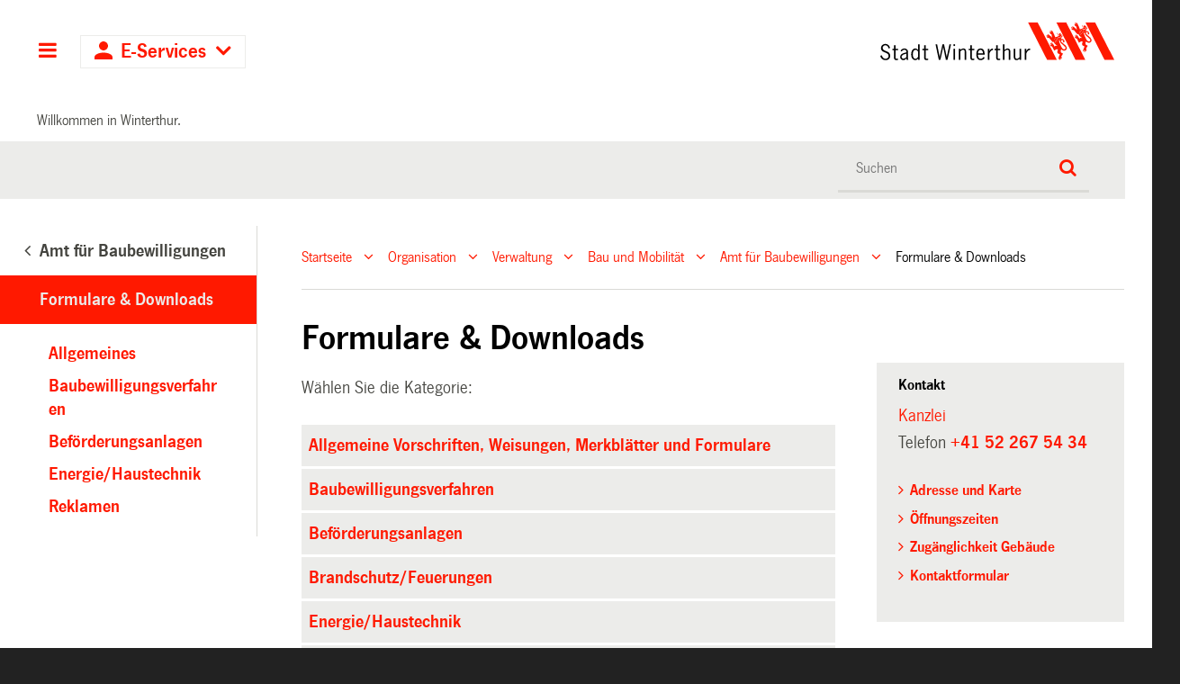

--- FILE ---
content_type: text/html;charset=utf-8
request_url: https://stadt.winterthur.ch/gemeinde/verwaltung/bau/baubewilligungen/weitere-formulare-und-downloads
body_size: 7805
content:
<!DOCTYPE html>
<html xmlns="http://www.w3.org/1999/xhtml" lang="de" class="blueberry-government" xml:lang="de">
  <head><meta http-equiv="Content-Type" content="text/html; charset=UTF-8" />
    
    
    
    
    
  <meta name="description" content="Baupolizeiamt: Formulare &amp; DownloadsBaugesuchelektronisches BaugesuchBaugesuchsformularBaugesuchformulardigitales Baugesuchelektronisches Einreichendigitales EinreichenBaubewilligung" /><meta name="viewport" content="width=device-width, initial-scale=1.0, maximum-scale=5.0, minimum-scale=1.0" /><meta name="msapplication-config" content="https://stadt.winterthur.ch/browserconfig.xml?r=3ba484bb76ece76f0175f5342e3b2aab7fe6aee838289dc5338ea706b7e7ea51" /><meta name="theme-color" content="#ffffff" /><meta name="viewport" content="width=device-width, initial-scale=1.0, maximum-scale=5.0, minimum-scale=1.0" /><meta property="og:title" content="Formulare &amp; Downloads" /><meta property="og:type" content="website" /><meta property="og:url" content="https://stadt.winterthur.ch/gemeinde/verwaltung/bau/baubewilligungen/weitere-formulare-und-downloads" /><meta property="og:image" content="https://stadt.winterthur.ch/@@logo/logo/LOGO?r=3ba484bb76ece76f0175f5342e3b2aab7fe6aee838289dc5338ea706b7e7ea51" /><meta property="og:site_name" content="Stadt Winterthur" /><meta property="og:description" content="Baupolizeiamt: Formulare &amp; DownloadsBaugesuchelektronisches BaugesuchBaugesuchsformularBaugesuchformulardigitales Baugesuchelektronisches Einreichendigitales EinreichenBaubewilligung" /><meta property="fb:app_id" content="" /><meta property="fb:admins" content="" /><meta name="twitter:image" content="https://stadt.winterthur.ch/@@logo/logo/LOGO?r=3ba484bb76ece76f0175f5342e3b2aab7fe6aee838289dc5338ea706b7e7ea51" /><meta name="twitter:card" content="summary_large_image" /><meta name="generator" content="Plone - http://plone.com" /><title>Formulare &amp; Downloads — Stadt Winterthur</title><base href="https://stadt.winterthur.ch/gemeinde/verwaltung/bau/baubewilligungen/weitere-formulare-und-downloads/" /><style type="text/css">

  /* Hide globalstatusmessage within the control panel
   * pending fix of Products.CMFPlone #2947
   */
  #content #globalstatusmessage {
    display: none;
  }
</style><link rel="canonical" href="https://stadt.winterthur.ch/gemeinde/verwaltung/bau/baubewilligungen/weitere-formulare-und-downloads" /><link rel="apple-touch-icon" sizes="180x180" href="https://stadt.winterthur.ch/@@logo/icon/APPLE_TOUCH_ICON?r=3ba484bb76ece76f0175f5342e3b2aab7fe6aee838289dc5338ea706b7e7ea51" /><link rel="icon" type="image/png" sizes="32x32" href="https://stadt.winterthur.ch/@@logo/icon/FAVICON_32X32?r=3ba484bb76ece76f0175f5342e3b2aab7fe6aee838289dc5338ea706b7e7ea51" /><link rel="icon" type="image/png" sizes="16x16" href="https://stadt.winterthur.ch/@@logo/icon/FAVICON_16X16?r=3ba484bb76ece76f0175f5342e3b2aab7fe6aee838289dc5338ea706b7e7ea51" /><link rel="icon" href="https://stadt.winterthur.ch/@@logo/icon/FAVICON?r=3ba484bb76ece76f0175f5342e3b2aab7fe6aee838289dc5338ea706b7e7ea51" /><link rel="manifest" href="https://stadt.winterthur.ch/manifest.json?r=3ba484bb76ece76f0175f5342e3b2aab7fe6aee838289dc5338ea706b7e7ea51" /><link rel="search" href="https://stadt.winterthur.ch/@@search" title="Website durchsuchen" /><link rel="stylesheet" type="text/css" href="https://stadt.winterthur.ch/++plone++production/++unique++2025-06-19T16:32:00.251169/default.css" data-bundle="production" /><link rel="stylesheet" type="text/css" href="https://stadt.winterthur.ch/++plone++static/++unique++None/plone-compiled.css" data-bundle="plone" /><link rel="stylesheet" type="text/css" href="https://stadt.winterthur.ch/++plone++static/++unique++2025-06-19%2016%3A32%3A00.248534/plone-legacy-compiled.css" data-bundle="plone-legacy" /><link rel="stylesheet" type="text/css" href="https://stadt.winterthur.ch/collective.js.jqueryui.custom.min.css?version=None" data-bundle="jqueryui" /><link rel="stylesheet" type="text/css" href="https://stadt.winterthur.ch/theming.css?cachekey=47f6d39156624ef45a857876df8539a5" /><script type="text/javascript">PORTAL_URL = 'https://stadt.winterthur.ch';</script><script type="text/javascript" src="https://stadt.winterthur.ch/++plone++production/++unique++2025-06-19T16:32:00.251169/default.js" data-bundle="production"></script><script type="text/javascript" src="https://stadt.winterthur.ch/++plone++static/++unique++None/plone-compiled.min.js" data-bundle="plone"></script><script type="text/javascript" src="https://stadt.winterthur.ch/++plone++static/++unique++2025-06-19%2016%3A32%3A00.248534/plone-legacy-compiled.js" data-bundle="plone-legacy"></script><script type="text/javascript" src="https://stadt.winterthur.ch/collective.js.jqueryui.custom.min.js?version=None" data-bundle="jqueryui"></script><script type="text/javascript">PORTAL_URL = 'https://stadt.winterthur.ch';</script><script type="text/javascript">
        jQuery(function($){
            if (typeof($.datepicker) != "undefined"){
              $.datepicker.setDefaults(
                jQuery.extend($.datepicker.regional['de'],
                {dateFormat: 'dd.mm.yy'}));
            }
        });
        </script><script id="ftw-mobile-list-template" type="text/x-handlebars-template">

    <ul class="mobile-menu mobile-menu-{{name}}">
        {{#each items}}

            <li><a href="{{url}}">{{label}}</a></li>

         {{/each}}

    </ul>

</script><script id="ftw-mobile-navigation-template" type="text/x-handlebars-template">

    <div class="mobile-menu mobile-menu-{{name}}">

        <a class="mobile-navigation-close"
           i18n:doman="winterthur.web"
           i18n:translate="label_mobile_close_navigatopm"
           href="#">
           Close Navigation
        </a>

        <a class="mobile-navigation-home"
           href="{{navRootUrl}}">
           Home
        </a>

        {{#if settings.show_tabs}}
        <ul class="topLevelTabs">
            {{#each toplevel}}

                <li class="{{cssclass}}"><a href="{{url}}">{{title}}</a></li>

             {{/each}}

        </ul>
        {{/if}}

        <div class="tabPanes">
            <div class="tabPane">
                <ul class="{{classes}}">
                  {{#if parentNode}}

                  <li class="navParentNode {{#if parentNode.active}}navActiveNode{{/if}}">
                      <a href="{{parentNode.url}}" class="mobileActionNav up"
                         title="{{i18n "label_goto_parent"}} {{parentNode.title}}">
                          <span>{{i18n "label_goto_parent"}} {{parentNode.title}}</span>
                      </a>

                      <a href="{{parentNode.url}}">{{parentNode.title}}</a>
                  </li>

                  {{/if}}

                  {{#if currentNode.visible }}
                  <li class="navCurrentNode {{#if currentNode.active}}navActiveNode{{/if}}">
                      <a href="{{currentNode.url}}">{{currentNode.title}}</a>
                  </li>
                  {{/if}}

                  {{> list}}
                </ul>
            </div>
        </div>

    </div>
</script><script id="ftw-mobile-navigation-list-template" type="text/x-handlebars-template">
     {{#each nodes}}
        <li class="node {{#if has_children}}has-children{{else}}has-no-children{{/if}} {{#if active}}navActiveNode{{/if}}">

            <a href="{{url}}"{{#if externallink}} class="external-link"{{/if}}>{{title}}</a>

            <a href="{{url}}" class="mobileActionNav down"
               title="{{i18n "label_goto_children"}} {{title}}">
                <span>{{i18n "label_goto_children"}} {{title}}</span>
            </a>

            {{#if nodes}}
                <ul>
                    {{> list}}
                </ul>
            {{/if}}
        </li>
    {{/each}}
</script></head>
  <body id="visual-portal-wrapper" class="frontend icons-on pat-markspeciallinks portaltype-ftw-simplelayout-contentpage section-gemeinde site-platform subsection-verwaltung subsection-verwaltung-bau subsection-verwaltung-bau-baubewilligungen template-simplelayout-view thumbs-on userrole-anonymous viewpermission-view has-nav-column has-content-column has-sidebar-column" dir="ltr" data-i18ncatalogurl="https://stadt.winterthur.ch/plonejsi18n" data-view-url="https://stadt.winterthur.ch/gemeinde/verwaltung/bau/baubewilligungen/weitere-formulare-und-downloads" data-pat-markspeciallinks="{&quot;external_links_open_new_window&quot;: true, &quot;mark_special_links&quot;: true}" data-ftw-colorbox-options="{&quot;photo&quot;: true,&quot;current&quot;: &quot;{current}/{total}&quot;,&quot;maxWidth&quot;: &quot;100%&quot;,&quot;maxHeight&quot;: &quot;100%&quot;}" data-portal-url="https://stadt.winterthur.ch" data-pat-pickadate="{&quot;selectYears&quot;: 200}" data-base-url="https://stadt.winterthur.ch/gemeinde/verwaltung/bau/baubewilligungen/weitere-formulare-und-downloads"><div id="accesskeys" class="hiddenStructure">

    <h1>Kopfbereich</h1>

    

    

    


    <h2>Direkter Zugriff</h2>

    <ul>
        <li>
            <a accesskey="0" href="https://stadt.winterthur.ch">Startseite</a>
        </li>
        <li>
            <a accesskey="1" href="https://stadt.winterthur.ch/gemeinde/verwaltung/bau/baubewilligungen/weitere-formulare-und-downloads#navigation-mobile-button">Navigation</a>
        </li>
        <li>
            <a accesskey="2" href="https://stadt.winterthur.ch/gemeinde/verwaltung/bau/baubewilligungen/weitere-formulare-und-downloads#content">Inhalt</a>
        </li>
        <li>
            <a accesskey="3" href="https://stadt.winterthur.ch/contact-info">Kontakt</a>
        </li>
    </ul>

</div><div id="container">
      <div id="page-wrapper" class="clearfix">
        <div class="row">
          <div id="globalstatusmessage"></div>
        </div>

        <div id="header" class="clearfix">
          <div class="header-section">
            <div id="ftw-mobile-wrapper">
    <nav id="ftw-mobile-menu-buttons" data-navrooturl="https://stadt.winterthur.ch" data-portaltitle="Stadt Winterthur" data-currenturl="https://stadt.winterthur.ch/gemeinde/verwaltung/bau/baubewilligungen/weitere-formulare-und-downloads" data-i18n="{&amp;quot;label_goto_children&amp;quot;: &amp;quot;Link zu den Inhalten von: &amp;quot;, &amp;quot;label_goto_parent&amp;quot;: &amp;quot;Link zum \u00fcbergeordneten Inhalt: &amp;quot;}">
        <ul>
            <li id="navigation-mobile-button">
                
<a href="#" data-mobile_endpoint="@@mobilenav" data-mobile_startup_cachekey="e8840fd98e890bba08832296289f2e12" data-mobile_template="ftw-mobile-navigation-template" data-mobile_settings="{&quot;show_tabs&quot;: true, &quot;show_two_levels_on_root&quot;: true}" data-mobile_data="[]" data-mobile_label="Hauptnavigation">
    Hauptnavigation
</a>

            </li>
            <li id="navigation-eservices-button">
                
<a href="#" data-mobile_endpoint="" data-mobile_startup_cachekey="" data-mobile_template="eservices-list-template" data-mobile_settings="{}" data-mobile_data="[]" data-mobile_label="E-Services">
    E-Services
</a>

            </li>
        </ul>

        
    </nav>
    <div id="ftw-mobile-menu" aria-hidden="true"></div>
    <div id="ftw-mobile-menu-overlay"></div>
</div>
            <h2 class="hiddenStructure">Logo</h2>

            <a id="portal-mobilelogo" title="Zur Startseite" href="https://stadt.winterthur.ch">
   <img alt="Logo Stadt Winterthur" src="https://stadt.winterthur.ch/@@logo/logo/MOBILE_LOGO?r=3ba484bb76ece76f0175f5342e3b2aab7fe6aee838289dc5338ea706b7e7ea51" />
</a>
            <a id="portal-logo" title="Zur Startseite" href="https://stadt.winterthur.ch">
   <img alt="Logo Stadt Winterthur" src="https://stadt.winterthur.ch/@@logo/logo/get_logo?r=3ba484bb76ece76f0175f5342e3b2aab7fe6aee838289dc5338ea706b7e7ea51" />
</a>
          </div>
          <!-- closes #header -->
        </div>

        <div class="row">
          <div id="winterthur-welcome">
    <p>Willkommen in Winterthur.</p>
</div>
        </div>

        <div class="row" id="portal-searchbox-wrapper">
          <div id="portal-searchbox">

    

        <h2>Wie können wir <br /> Ihnen helfen?</h2>

        <h2 class="hiddenStructure">Suche</h2>


    


    <form id="searchGadget_form" action="https://stadt.winterthur.ch/@@search">
    <div class="LSBox">
        <label class="hiddenStructure" for="searchGadget">Website durchsuchen</label>

        <input name="SearchableText" type="text" size="18" title="Suchen" placeholder="Suchen" class="searchField" id="searchGadget" />

        <input class="searchButton" type="submit" value="Suche" />

        <ul id="currentfolder_item">
          <li class="currentFolderItem">
              <a>
                  <input type="checkbox" id="searchbox_currentfolder_only" name="path" tabindex="-1" class="folder_path" value="/winterthur/platform/gemeinde/verwaltung/bau/baubewilligungen/weitere-formulare-und-downloads" />
                  <label for="searchbox_currentfolder_only">Nur im aktuellen Bereich suchen</label>
              </a>
          </li>
        </ul>

        <div id="search-no-results-message">Keine Ergebnisse gefunden</div>

        <div id="search-amount-results-found-message">Resultate gefunden, benutze die Pfeiltasten Hoch und Runter um zu navigieren.</div>

        <div id="search-one-result-found-message">Resultat gefunden, benutze die Pfeiltasten Hoch und Runter um zu navigieren.</div>

        <input type="hidden" name="facet" value="true" />
<input type="hidden" name="facet.field" value="portal_type" />
<input type="hidden" name="facet.field" value="site_area" />


    </div>
    </form>

</div>
        </div>

        <div id="columns" class="clearfix">
          
          <div class="row">

            <h2 id="hidden_content_navigation_title" class="hiddenStructure">Hauptnavigation</h2><div id="column-navigation">
      
        
<div class="portletWrapper" id="portletwrapper-706c6f6e652e6c656674636f6c756d6e0a636f6e746578740a2f77696e746572746875722f706c6174666f726d0a6e617669676174696f6e5f706f72746c65745f7469746c65" data-portlethash="706c6f6e652e6c656674636f6c756d6e0a636f6e746578740a2f77696e746572746875722f706c6174666f726d0a6e617669676174696f6e5f706f72746c65745f7469746c65">

  <nav class="navigation-tree">
      <ul role="menubar">

          <li class="parent">
              
                  <a href="https://stadt.winterthur.ch/gemeinde/verwaltung/bau/baubewilligungen">
                      <span> Amt für Baubewilligungen</span>
                  </a>
                  
              

            <ul>

                <li class="current">
                    <a>Formulare &amp; Downloads</a>

                  <ul>
                      <li class="child">
                        
                            <a class="navTreeFolderish" href="https://stadt.winterthur.ch/gemeinde/verwaltung/bau/baubewilligungen/weitere-formulare-und-downloads/allgemein" target="_self">

                            <span class="link-title">Allgemeines</span>
                            </a>
                        
                      </li>
                      <li class="child">
                        
                            <a class="navTreeFolderish" href="https://stadt.winterthur.ch/gemeinde/verwaltung/bau/baubewilligungen/weitere-formulare-und-downloads/baubewilligungsverfahren" target="_self">

                            <span class="link-title">Baubewilligungsverfahren</span>
                            </a>
                        
                      </li>
                      <li class="child">
                        
                            <a class="navTreeFolderish" href="https://stadt.winterthur.ch/gemeinde/verwaltung/bau/baubewilligungen/weitere-formulare-und-downloads/befoerderungsanlagen" target="_self">

                            <span class="link-title">Beförderungsanlagen</span>
                            </a>
                        
                      </li>
                      <li class="child">
                        
                            <a class="navTreeFolderish" href="https://stadt.winterthur.ch/gemeinde/verwaltung/bau/baubewilligungen/weitere-formulare-und-downloads/energie-haustechnik" target="_self">

                            <span class="link-title">Energie/Haustechnik</span>
                            </a>
                        
                      </li>
                      <li class="child">
                        
                            <a class="navTreeFolderish" href="https://stadt.winterthur.ch/gemeinde/verwaltung/bau/baubewilligungen/weitere-formulare-und-downloads/reklamen-mutationen" target="_self">

                            <span class="link-title">Reklamen</span>
                            </a>
                        
                      </li>
                  </ul>

                </li>
            </ul>
          </li>
      </ul>

  </nav>

</div>


      
    </div>

            <div id="winterthur-column-content">

              <div id="breadcrumbs-wrapper">
                <div id="portal-breadcrumbs">

     <h2 class="hiddenStructure">Breadcrumb-Navigation</h2>

     
        <span class="breadcrumb" id="breadcrumbs-1">
                <a class="crumbLink" href="https://stadt.winterthur.ch">Startseite</a>
                <a class="expandCrumb" tabindex="-1" data-url="https://stadt.winterthur.ch" data-flyout-cachekey="c148e1a8f87c0bd11b1be5802d1ae07d"> </a>
        </span>
    
        <span class="breadcrumb" id="breadcrumbs-2">
                <a class="crumbLink" href="https://stadt.winterthur.ch/gemeinde">Organisation</a>
                <a class="expandCrumb" tabindex="-1" data-url="https://stadt.winterthur.ch/gemeinde" data-flyout-cachekey="b4f9dbc1c6251d89c0ebe0d437067d13"> </a>
        </span>
    
        <span class="breadcrumb" id="breadcrumbs-3">
                <a class="crumbLink" href="https://stadt.winterthur.ch/gemeinde/verwaltung">Verwaltung</a>
                <a class="expandCrumb" tabindex="-1" data-url="https://stadt.winterthur.ch/gemeinde/verwaltung" data-flyout-cachekey="13eef2c6597baee0d466ce111c353ca8"> </a>
        </span>
    
        <span class="breadcrumb" id="breadcrumbs-4">
                <a class="crumbLink" href="https://stadt.winterthur.ch/gemeinde/verwaltung/bau">Bau und Mobilität</a>
                <a class="expandCrumb" tabindex="-1" data-url="https://stadt.winterthur.ch/gemeinde/verwaltung/bau" data-flyout-cachekey="a9d5582b3661aa2a114105238ea3e44f"> </a>
        </span>
    
        <span class="breadcrumb" id="breadcrumbs-5">
                <a class="crumbLink" href="https://stadt.winterthur.ch/gemeinde/verwaltung/bau/baubewilligungen">Amt für Baubewilligungen</a>
                <a class="expandCrumb" tabindex="-1" data-url="https://stadt.winterthur.ch/gemeinde/verwaltung/bau/baubewilligungen" data-flyout-cachekey="a9d5582b3661aa2a114105238ea3e44f"> </a>
        </span>
    
        <span class="breadcrumb" id="breadcrumbs-6">
                Formulare &amp; Downloads
                 
        </span>
    
</div>
                <div class="visualClear"></div>
              </div>
              
              <aside id="global_statusmessage">
      


      <div>
      </div>
    </aside>
              <div class="row">

                <div id="column-content">

      

      <div>


        

        <article id="content">

          

          <header>
            <div id="viewlet-above-content-title"><span id="social-tags-body" style="display: none" itemscope="" itemtype="http://schema.org/WebPage">
  
</span>

</div>
            
        
            <h1 class="documentFirstHeading">Formulare &amp; Downloads</h1>
        
    
            <div id="viewlet-below-content-title">

</div>

            
              <div class="documentDescription description">Baupolizeiamt: Formulare &amp; DownloadsBaugesuchelektronisches BaugesuchBaugesuchsformularBaugesuchformulardigitales Baugesuchelektronisches Einreichendigitales EinreichenBaubewilligung</div>

            
          </header>

          <div id="viewlet-above-content-body"></div>
          <div id="content-core">
            <div>

        <input type="hidden" name="_authenticator" value="c2d7065dd810fcaff92b2c9e8a6ce0d081cbb7a3" />
        <div id="default" data-sl-settings="{&quot;layouts&quot;: [1, 2, 3, 4], &quot;canEdit&quot;: false, &quot;canChangeLayout&quot;: false}" class="sl-simplelayout"><div class="sl-layout"><div class="sl-layout-content " data-config="{}"><div class="sl-columns"><div class="sl-column sl-col-1"><div class="sl-block ftw-simplelayout-textblock" data-type="ftw-simplelayout-textblock" data-uid="8ff1af9b47cd45d1b16069305576b6e1" data-url="https://stadt.winterthur.ch/gemeinde/verwaltung/bau/baubewilligungen/weitere-formulare-und-downloads/ftw-simplelayout-textblock"><a name="ftw-simplelayout-textblock" id="ftw-simplelayout-textblock"></a><div class="sl-block-content">
  


    
      
    


    
      
      <p><span>Wählen Sie die Kategorie:</span></p>
<table class="listing">
<tbody>
<tr>
<td><span><a title="" href="https://stadt.winterthur.ch/gemeinde/verwaltung/bau/baubewilligungen/weitere-formulare-und-downloads/allgemein" target="_self" class="internal-link">Allgemeine Vorschriften, Weisungen, Merkblätter und Formulare</a></span></td>
</tr>
<tr>
<td><span><a title="" href="https://stadt.winterthur.ch/gemeinde/verwaltung/bau/baubewilligungen/weitere-formulare-und-downloads/baubewilligungsverfahren" target="_self" class="internal-link">Baubewilligungsverfahren</a></span></td>
</tr>
<tr>
<td><span><a title="" href="https://stadt.winterthur.ch/gemeinde/verwaltung/bau/baubewilligungen/weitere-formulare-und-downloads/befoerderungsanlagen" target="_self" class="internal-link">Beförderungsanlagen</a></span></td>
</tr>
<tr>
<td><span><a title="" href="https://stadt.winterthur.ch/themen/leben-in-winterthur/planen-und-bauen/wir-beraten-sie/brandschutz/brandschutz-feuerungen" target="_self" class="internal-link">Brandschutz/Feuerungen</a></span></td>
</tr>
<tr>
<td><span><a title="" href="https://stadt.winterthur.ch/gemeinde/verwaltung/bau/baubewilligungen/weitere-formulare-und-downloads/energie-haustechnik" target="_self" class="internal-link">Energie/Haustechnik</a></span></td>
</tr>
<tr>
<td><a title="" href="https://stadt.winterthur.ch/gemeinde/verwaltung/bau/baubewilligungen/weitere-formulare-und-downloads/reklamen-mutationen" target="_self" class="internal-link">Reklamen</a></td>
</tr>
</tbody>
</table>
      
    


  

</div></div></div></div></div></div>
</div>


    </div>
          </div>
          <div id="viewlet-below-content-body">



    <div class="visualClear"><!-- --></div>

    

</div>

          
        </article>

        

<!--                 <metal:sub define-slot="sub" tal:content="nothing">
                   This slot is here for backwards compatibility only.
                   Don't use it in your custom templates.
                </metal:sub> -->
      </div>

      
      <footer>
        <div id="viewlet-below-content">





</div>
      </footer>
    </div>

                <h1 class="hiddenStructure" id="hidden_further_infos_title">Weitere Informationen.</h1><div id="column-sidebar">
      
        
<div class="portletWrapper" id="portletwrapper-706c6f6e652e7269676874636f6c756d6e0a636f6e74656e745f747970650a6674772e73696d706c656c61796f75742e436f6e74656e74506167650a73696d706c656c61796f7574" data-portlethash="706c6f6e652e7269676874636f6c756d6e0a636f6e74656e745f747970650a6674772e73696d706c656c61796f75742e436f6e74656e74506167650a73696d706c656c61796f7574"><div class="portlet SimplelayoutPortlet">

    <div id="portletright" data-sl-settings="{&quot;layouts&quot;: [1, 2, 3, 4], &quot;canEdit&quot;: false, &quot;canChangeLayout&quot;: false}" class="sl-simplelayout"><div class="sl-layout"><div class="sl-layout-content " data-config="{}"><div class="sl-columns"><div class="sl-column sl-col-1"><div class="sl-block winterthur-web-addressblock" data-type="winterthur-web-addressblock" data-uid="a2f717e3473340078946bcd1ea325c5d" data-url="https://stadt.winterthur.ch/gemeinde/verwaltung/bau/baubewilligungen/weitere-formulare-und-downloads/kontakt-stadt-winterthur"><a name="kontakt-stadt-winterthur" id="kontakt-stadt-winterthur"></a><div class="sl-block-content">

    

        <h2>Kontakt</h2>

        <p>
            <span class="title">
                Kanzlei
            </span>

            <span class="phone">Telefon +41 52 267 54 34</span>
        </p>

        <ul>
            <li>
                <a href="https://stadt.winterthur.ch/gemeinde/verwaltung/bau/baubewilligungen/weitere-formulare-und-downloads/kontakt-stadt-winterthur/addressblock_detail_view">Adresse und Karte</a>
            </li>
            <li>
                <a href="https://stadt.winterthur.ch/gemeinde/verwaltung/bau/baubewilligungen/weitere-formulare-und-downloads/kontakt-stadt-winterthur/addressblock_detail_view#opening_hours">Öffnungszeiten</a>
            </li>
            <li>
                <a href="https://stadt.winterthur.ch/gemeinde/verwaltung/bau/baubewilligungen/weitere-formulare-und-downloads/kontakt-stadt-winterthur/addressblock_detail_view#accessibility">Zugänglichkeit Gebäude</a>
            </li>
            <li>
                <a href="https://stadt.winterthur.ch/gemeinde/verwaltung/bau/baubewilligungen/weitere-formulare-und-downloads/kontakt-stadt-winterthur/contact">Kontaktformular</a>
            </li>
            
        </ul>
    

</div></div></div></div></div></div>
<div class="sl-layout"><div class="sl-layout-content " data-config="{}"><div class="sl-columns"><div class="sl-column sl-col-1"><div class="sl-block ftw-simplelayout-textblock" data-type="ftw-simplelayout-textblock" data-uid="1e4dcd01347e4848b00d6c1e2fd18989" data-url="https://stadt.winterthur.ch/gemeinde/verwaltung/bau/baubewilligungen/weitere-formulare-und-downloads/haeufig-gesucht"><a name="haeufig-gesucht" id="haeufig-gesucht"></a><div class="sl-block-content">
  


    
      <h2>
        Häufig gesucht
      </h2>
    


    
      
      <ul class="popularContent">
<li><a title="" href="https://stadt.winterthur.ch/gemeinde/verwaltung/bau/baubewilligungen/formulare" class="internal-link" target="_self">Elektronisches Baugesuch / eFormular-Service</a></li>
</ul>
      
    


  

</div></div></div></div></div></div>
</div>


    

</div>
</div>


      
    </div>
              </div>
            </div>

          </div>
        </div>

        

        <h1 class="hiddenStructure" id="hidden_footer_title">Fusszeile</h1><div id="footer" class="clearfix"><div id="ftw-footer" class="row">
  <div id="footer-column-1" class="col-lg-3">
<div class="portletWrapper" id="portletwrapper-6674772e666f6f7465722e636f6c756d6e310a636f6e746578740a2f77696e746572746875722f706c6174666f726d0a6b6f6e74616b74" data-portlethash="6674772e666f6f7465722e636f6c756d6e310a636f6e746578740a2f77696e746572746875722f706c6174666f726d0a6b6f6e74616b74">

<section class="portlet portletStaticText portlet-static-kontakt">

    <header class="portletHeader">
          <h2>
             Kontakt
          </h2>
    </header>

    <section class="portletItem">
        <p><strong>Stadt Winterthur</strong><br /><strong><a href="https://stadt.winterthur.ch/@@contact" title="">Kontaktformular</a></strong><br />Telefonzentrale: +41 52 267 51 51<br />Mo–Do: 8–12 &amp; 13.30–17 Uhr<br />Fr: 8–12 &amp; 13.30–16 Uhr</p>
<p><strong><a title="" href="https://stadt.winterthur.ch/gemeinde/verwaltung" class="internal-link" target="_self">Hauptsitz</a></strong><br />Stadt Winterthur<br />Pionierstrasse 7<br />8400 Winterthur</p>
<p><strong>Postadresse</strong><br />Stadt Winterthur<br />8403 Winterthur</p>
    </section>

    

</section>
</div>

</div>
  <div id="footer-column-2" class="col-lg-3">
<div class="portletWrapper" id="portletwrapper-6674772e666f6f7465722e636f6c756d6e320a636f6e746578740a2f77696e746572746875722f706c6174666f726d0a6f66666e756e67737a656974656e" data-portlethash="6674772e666f6f7465722e636f6c756d6e320a636f6e746578740a2f77696e746572746875722f706c6174666f726d0a6f66666e756e67737a656974656e">

<section class="portlet portletStaticText portlet-static-offnungszeiten">

    <header class="portletHeader">
          <h2>
             Öffnungszeiten
          </h2>
    </header>

    <section class="portletItem">
        <p class=" ">Die Dienststellen haben unterschiedliche Öffnungszeiten. Die Angaben finden Sie auf den entsprechenden Seiten. </p>
<p class=" "><strong>Empfang am Hauptsitz</strong><br />Montag bis Mittwoch: 8–17 Uhr<br />Donnerstag: 8–18.30 Uhr<br />Freitag: 8–16 Uhr</p>
    </section>

    

</section>
</div>

</div>
  <div id="footer-column-3" class="col-lg-3">
<div class="portletWrapper" id="portletwrapper-6674772e666f6f7465722e636f6c756d6e330a636f6e746578740a2f77696e746572746875722f706c6174666f726d0a717569636b6c696e6b73" data-portlethash="6674772e666f6f7465722e636f6c756d6e330a636f6e746578740a2f77696e746572746875722f706c6174666f726d0a717569636b6c696e6b73">

<section class="portlet portletStaticText portlet-static-quicklinks">

    <header class="portletHeader">
          <h2>
             Quicklinks
          </h2>
    </header>

    <section class="portletItem">
        <ul>
<li><a title="" href="https://stadt.winterthur.ch/gemeinde/verwaltung/sicherheit-und-umwelt/stadtpolizei/notfall-nummern" target="_self" class="internal-link">Notfallnummern</a></li>
<li><a title="" href="https://jobs.winterthur.ch/" target="_blank" rel="noopener" class="internal-link">Jobs</a></li>
<li><a title="" href="https://stadt.winterthur.ch/gemeinde/verwaltung/stadtkanzlei/kommunikation-stadt-winterthur/medienmitteilungen-stadt-winterthur" target="_self" class="internal-link">Medienmitteilungen</a></li>
<li><a href="https://stadt.winterthur.ch/gemeinde/verwaltung/stadtkanzlei/kommunikation-stadt-winterthur">Medien</a></li>
<li><a title="" href="https://stadt.winterthur.ch/gemeinde/verwaltung/stadtkanzlei/kommunikation-stadt-winterthur/newsletter" target="_self" class="internal-link">Newsletter</a></li>
<li><a href="https://stadt.winterthur.ch/themen/leben-in-winterthur/planen-und-bauen/geoinformation-und-vermessung/2d-stadtplan" class="internal-link">Stadtpläne</a></li>
<li><a title="" href="https://stadt.winterthur.ch/gemeinde/verwaltung" target="_self" class="internal-link">Superblock</a></li>
<li><a title="" href="https://stadt.winterthur.ch/datenschutz" target="_self" class="internal-link">Datenschutzerklärung</a></li>
<li><a title="" href="https://stadt.winterthur.ch/disclaimer" target="_self" class="internal-link">Disclaimer</a></li>
<li><a title="" href="https://stadt.winterthur.ch/impressum" target="_self" class="internal-link">Impressum</a></li>
</ul>
<p> </p>
<p><a href="https://houseofwinterthur.ch/" title="house of winterthur"><img src="https://stadt.winterthur.ch/bilder-footer-portal/bilder-footer-portal/dachmarke-winterthur" alt="Logo Dachmarke Winterthur" class="image-inline" title="Dachmarke Winterthur" /></a></p>
    </section>

    

</section>
</div>

</div>
  <div id="footer-column-4" class="col-lg-3">
<div class="portletWrapper" id="portletwrapper-6674772e666f6f7465722e636f6c756d6e340a636f6e746578740a2f77696e746572746875722f706c6174666f726d0a77696e746572746875722d696d2d6e65747a" data-portlethash="6674772e666f6f7465722e636f6c756d6e340a636f6e746578740a2f77696e746572746875722f706c6174666f726d0a77696e746572746875722d696d2d6e65747a">

<section class="portlet portletStaticText portlet-static-winterthur-im-netz">

    <header class="portletHeader">
          <h2>
             Winterthur im Netz
          </h2>
    </header>

    <section class="portletItem">
        <p><strong>Social Media</strong></p>
<p><a target="_blank" title="Facebook" href="https://www.facebook.com/stadtwinterthur/" rel="noopener"><img src="https://stadt.winterthur.ch/bilder-footer-portal/bilder-footer-portal/512x512-facebook_nov25.png/@@images/fc08d851-ba52-477d-b3d0-6539c98fac50.png" title="Facebook" alt="Facebook Icon Stadt Winterthur" class="image-inline" />  </a> <a target="_blank" title="Instagram" href="https://www.instagram.com/stadt_winterthur" rel="noopener"><img src="https://stadt.winterthur.ch/bilder-footer-portal/bilder-footer-portal/512x512-instagram_nov25.png/@@images/6ed2b20f-93c4-4927-99eb-a7d4ccbed09f.png" title="Instagram" alt="Instagram Icon Stadt Winterthur" class="image-inline" /></a><a target="_blank" title="Twitter" href="http://twitter.com/StadtWinterthur" rel="noopener"> </a><br /><a href="https://www.linkedin.com/company/stadt-winterthur" rel="noopener" title="linkedin"><img src="https://stadt.winterthur.ch/bilder-footer-portal/bilder-footer-portal/512x512-linkedin_nov25.png/@@images/dfd65117-2892-4cf9-8953-489123bd0819.png" title="linkedin" alt="linkedin Icon Stadt Winterthur" class="image-inline" /> </a><a href="https://whatsapp.com/channel/0029VbArQ39It5rqiOceke2v" rel="noopener" title="linkedin"><img src="https://stadt.winterthur.ch/bilder-footer-portal/bilder-footer-portal/512x512-whatsapp_nov25.png/@@images/ed78ea77-98c7-4495-ab8c-764d00d837d2.png" title="Whatsapp" alt="Whatsapp Icon Stadt Winterthur" class="image-inline" /></a><br /><a href="https://threema.id/*BCW644N" rel="noopener" title="linkedin"><img src="https://stadt.winterthur.ch/bilder-footer-portal/bilder-footer-portal/512x512-threema_nov25.png/@@images/7cd08ab4-b0e7-44b7-80ab-c938a92bfa82.png" title="Threema" alt="Threema Icon Stadt Winterthur" class="image-inline" /></a></p>
<p><strong>Winterthur App</strong></p>
<p><a title="" href="https://itunes.apple.com/ch/app/winterthur/id416513092" target="_self" class="internal-link"><img src="https://stadt.winterthur.ch/bilder-footer-portal/bilder-footer-portal/appstore.png/@@images/7287d774-98ab-485f-baa3-e2dc8cfaf95f.png" alt="Appstore" class="image-inline" title="Appstore" /></a></p>
<p><a title="" href="https://play.google.com/store/apps/details?id=ch.stadt.winterthur.moapp" target="_self" class="internal-link"><img src="https://stadt.winterthur.ch/bilder-footer-portal/bilder-footer-portal/googleplay.png/@@images/3ff1b2ca-6076-4fa3-893a-07789bd9231c.png" alt="Googleplay" class="image-inline" title="Googleplay" /></a></p>
    </section>

    

</section>
</div>

</div>
  <div class="visualClear"><!-- --></div>
  
</div></div>

      </div>
      <div id="bottom-actions">
        <div class="row">
          <ul id="portal-siteactions">

    <li id="siteaction-sitemap"><a href="https://stadt.winterthur.ch/sitemap" title="Sitemap" accesskey="3">Sitemap</a></li>
    <li id="siteaction-impressum"><a href="https://stadt.winterthur.ch/datenschutz" title="Datenschutz" accesskey="">Datenschutz</a></li>
    <li id="siteaction-contact_general"><a href="https://stadt.winterthur.ch/@@contact" title="Kontakt" accesskey="">Kontakt</a></li>

    <li id="dachmarke-stadt">
        <a class="noLimiter" href="https://stadt.winterthur.ch">
            © Stadt Winterthur 2026
        </a>
    </li>

</ul>
        </div>
      </div><script type="text/javascript">
/*<![CDATA[*/
(function() {
var sz = document.createElement('script'); sz.type = 'text/javascript'; sz.async = true;
sz.src = '//siteimproveanalytics.com/js/siteanalyze_6026208.js';
var s = document.getElementsByTagName('script')[0]; s.parentNode.insertBefore(sz, s);
})();
/*]]>*/
</script><div id="eservices-dropdown">
  <ul class="eservices-list">
    
    
    <li class="eservices-list-item is-link" id="swissid-login">
      <a href="https://eservices.winterthur.ch" class="eservices-icon eservices-icon-eservices" target="_blank">Zu den E-Services</a>
    </li>
    
    
    
    
    <li class="eservices-list-item is-link" id="swissid">
      <a href="/themen/die-stadt/e-services" class="eservices-icon eservices-icon-help" target="_self">Was sind E-Services?</a>
    </li>
    
    
    
  </ul>
</div><div id="viewlet-disclaimer" role="alert" style="display: none" data-enabled="false" data-name="collective.disclaimer">

  <div class="disclaimer-inner">

    
    <div class="disclaimer-wrapper">
      <div class="disclaimer-text-wrapper">
        <div class="disclaimer-text"></div>
      </div>
      <div class="disclaimer-button-wrapper">
        <button name="collective.disclaimer.ok">OK</button>
      </div>
    </div>
  </div>

  <script>
  if (Storage !== undefined) {
    $(document).ready(function () {
      "use strict";

      var enabled = $("#viewlet-disclaimer").attr("data-enabled");
      if (enabled !== "true") {
        return;
      }

      var last_modified = $("#viewlet-disclaimer").attr("data-last-modified");
      var storageName = $("#viewlet-disclaimer").attr("data-name");
      var last_seen = localStorage.getItem(storageName);
      if (last_seen === null || last_seen < last_modified) {
        $("#viewlet-disclaimer").show();
      }

      $("button[name='collective.disclaimer.ok']").click(function (event) {
        event.preventDefault();
        localStorage.setItem(storageName, last_modified);
        $("#viewlet-disclaimer").hide();
      });

    });
  }
  </script>

</div>

      <!-- closes #container -->
    </div><div id="eservices-dropdown">
  <ul class="eservices-list">
    
    
    <li class="eservices-list-item is-link" id="swissid-login">
      <a href="https://eservices.winterthur.ch" class="eservices-icon eservices-icon-eservices" target="_blank">Zu den E-Services</a>
    </li>
    
    
    
    
    <li class="eservices-list-item is-link" id="swissid">
      <a href="/themen/die-stadt/e-services" class="eservices-icon eservices-icon-help" target="_self">Was sind E-Services?</a>
    </li>
    
    
    
  </ul>
</div><div id="viewlet-disclaimer" role="alert" style="display: none" data-enabled="false" data-name="collective.disclaimer">

  <div class="disclaimer-inner">

    
    <div class="disclaimer-wrapper">
      <div class="disclaimer-text-wrapper">
        <div class="disclaimer-text"></div>
      </div>
      <div class="disclaimer-button-wrapper">
        <button name="collective.disclaimer.ok">OK</button>
      </div>
    </div>
  </div>

  <script>
  if (Storage !== undefined) {
    $(document).ready(function () {
      "use strict";

      var enabled = $("#viewlet-disclaimer").attr("data-enabled");
      if (enabled !== "true") {
        return;
      }

      var last_modified = $("#viewlet-disclaimer").attr("data-last-modified");
      var storageName = $("#viewlet-disclaimer").attr("data-name");
      var last_seen = localStorage.getItem(storageName);
      if (last_seen === null || last_seen < last_modified) {
        $("#viewlet-disclaimer").show();
      }

      $("button[name='collective.disclaimer.ok']").click(function (event) {
        event.preventDefault();
        localStorage.setItem(storageName, last_modified);
        $("#viewlet-disclaimer").hide();
      });

    });
  }
  </script>

</div></body>
</html>

--- FILE ---
content_type: text/html; charset=utf-8
request_url: https://stadt.winterthur.ch/gemeinde/verwaltung/bau/baubewilligungen/flyoutpathbar/a9d5582b3661aa2a114105238ea3e44f
body_size: 120
content:
<nav aria-hidden="true" id="nav_baubewilligungen">
    <div role="menubar">

        <ul>
              <li>
                  

                      <a role="menuitem" href="https://stadt.winterthur.ch/gemeinde/verwaltung/bau/baubewilligungen/kanzlei" target="_self">Kanzlei Amt für Baubewilligungen</a>

                     

              </li>
              <li>
                  

                      <a role="menuitem" href="https://stadt.winterthur.ch/gemeinde/verwaltung/bau/baubewilligungen/bauinspektorat" target="_self">Bauinspektorat</a>

                     

              </li>
              <li>
                  

                      <a role="menuitem" href="https://stadt.winterthur.ch/gemeinde/verwaltung/bau/baubewilligungen/feuerpolizei" target="_self">Feuerpolizei</a>

                     

              </li>
              <li>
                  

                      <a role="menuitem" href="https://stadt.winterthur.ch/gemeinde/verwaltung/bau/baubewilligungen/energie-und-technik" target="_self">Energie und Technik</a>

                     

              </li>
              <li>
                  

                      <a role="menuitem" href="https://stadt.winterthur.ch/gemeinde/verwaltung/bau/baubewilligungen/formulare" target="_self">Elektronisches Baugesuch / E-Formular-Service</a>

                     

              </li>
              <li>
                  

                      <a role="menuitem" href="https://stadt.winterthur.ch/gemeinde/verwaltung/bau/baubewilligungen/weitere-formulare-und-downloads" target="_self">Formulare &amp; Downloads</a>

                     

              </li>
              <li>
                  

                      <a role="menuitem" href="https://stadt.winterthur.ch/gemeinde/verwaltung/bau/baubewilligungen/neue-parkplatzverordnung" target="_self">Neue Parkplatzverordnung</a>

                     

              </li>
              <li>
                  

                      <a role="menuitem" href="https://stadt.winterthur.ch/gemeinde/verwaltung/bau/baubewilligungen/organisation" target="_self">Organigramm und Kontakte</a>

                     

              </li>
              <li>
                  

                      <a role="menuitem" href="https://stadt.winterthur.ch/gemeinde/verwaltung/bau/baubewilligungen/newsletter" target="_self">Newsletter</a>

                     

              </li>
        </ul>

    </div>
</nav>
